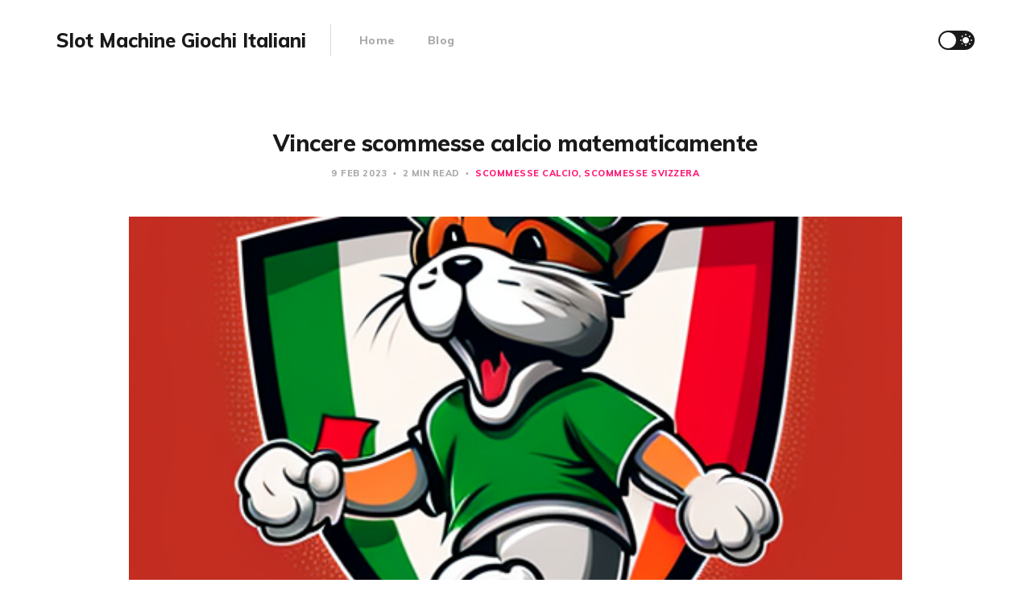

--- FILE ---
content_type: text/html; charset=utf-8
request_url: https://www.slotmachinegiochi.it/vincere-scommesse-calcio-matematicamente/
body_size: 4845
content:
<!DOCTYPE html>
<html lang="it">

<head>
    <meta charset="utf-8">
    <meta name="viewport" content="width=device-width, initial-scale=1">
    <title>Vincere scommesse calcio matematicamente</title>
    <link rel="stylesheet" href="https://www.slotmachinegiochi.it/assets/built/screen.css?v=37ae2a94d7">
    <link rel="stylesheet" href="https://fonts.googleapis.com/css?family=Muli:400,400i,700,700i,800">

    <script>
        if (localStorage.getItem('alto_dark') == 'true') {
            document.documentElement.classList.add('dark-mode');
        }
    </script>

    <link rel="canonical" href="https://www.slotmachinegiochi.it/vincere-scommesse-calcio-matematicamente/">
    <meta name="referrer" content="no-referrer-when-downgrade">
    
    <meta property="og:site_name" content="Slot Machine Giochi Italiani">
    <meta property="og:type" content="article">
    <meta property="og:title" content="Vincere scommesse calcio matematicamente">
    <meta property="og:description" content="L&#x27;obiettivo che dovresti avere, è quello di vincere scommesse calcistiche con un approccio matematico. Stiamo parlando di utilizzare un metodo scientifico per guadagnare con le scommesse digitali, niente di aleatorio o di improvvisato.

Se pensi che fare previsioni o schedine sia la soluzione, ti devo informare che ti porteranno solo">
    <meta property="og:url" content="https://www.slotmachinegiochi.it/vincere-scommesse-calcio-matematicamente/">
    <meta property="og:image" content="https://www.slotmachinegiochi.it/content/images/2023/02/scommesse-svizzere.png">
    <meta property="article:published_time" content="2023-02-09T02:39:10.000Z">
    <meta property="article:modified_time" content="2023-02-09T02:39:10.000Z">
    <meta property="article:tag" content="scommesse calcio">
    <meta property="article:tag" content="scommesse svizzera">
    
    <meta property="article:publisher" content="https://www.facebook.com/ghost">
    <meta name="twitter:card" content="summary_large_image">
    <meta name="twitter:title" content="Vincere scommesse calcio matematicamente">
    <meta name="twitter:description" content="L&#x27;obiettivo che dovresti avere, è quello di vincere scommesse calcistiche con un approccio matematico. Stiamo parlando di utilizzare un metodo scientifico per guadagnare con le scommesse digitali, niente di aleatorio o di improvvisato.

Se pensi che fare previsioni o schedine sia la soluzione, ti devo informare che ti porteranno solo">
    <meta name="twitter:url" content="https://www.slotmachinegiochi.it/vincere-scommesse-calcio-matematicamente/">
    <meta name="twitter:image" content="https://www.slotmachinegiochi.it/content/images/2023/02/scommesse-svizzere.png">
    <meta name="twitter:label1" content="Written by">
    <meta name="twitter:data1" content="Charles Fey">
    <meta name="twitter:label2" content="Filed under">
    <meta name="twitter:data2" content="scommesse calcio, scommesse svizzera">
    <meta name="twitter:site" content="@ghost">
    <meta property="og:image:width" content="512">
    <meta property="og:image:height" content="512">
    
    <script type="application/ld+json">
{
    "@context": "https://schema.org",
    "@type": "Article",
    "publisher": {
        "@type": "Organization",
        "name": "Slot Machine Giochi Italiani",
        "url": "https://www.slotmachinegiochi.it/",
        "logo": {
            "@type": "ImageObject",
            "url": "https://www.slotmachinegiochi.it/favicon.ico",
            "width": 48,
            "height": 48
        }
    },
    "author": {
        "@type": "Person",
        "name": "Charles Fey",
        "url": "https://www.slotmachinegiochi.it/author/charles-fey/",
        "sameAs": []
    },
    "headline": "Vincere scommesse calcio matematicamente",
    "url": "https://www.slotmachinegiochi.it/vincere-scommesse-calcio-matematicamente/",
    "datePublished": "2023-02-09T02:39:10.000Z",
    "dateModified": "2023-02-09T02:39:10.000Z",
    "image": {
        "@type": "ImageObject",
        "url": "https://www.slotmachinegiochi.it/content/images/2023/02/scommesse-svizzere.png",
        "width": 512,
        "height": 512
    },
    "keywords": "scommesse calcio, scommesse svizzera",
    "description": "L&#x27;obiettivo che dovresti avere, è quello di vincere scommesse calcistiche con un approccio matematico. Stiamo parlando di utilizzare un metodo scientifico per guadagnare con le scommesse digitali, niente di aleatorio o di improvvisato.\n\nSe pensi che fare previsioni o schedine sia la soluzione, ti devo informare che ti porteranno solo a perdere denaro.\n\nLe schedine sono state create perché i bookmaker avevano bisogno di un metodo matematico per far perdere soldi agli scommettitori poco esperti.\n\n",
    "mainEntityOfPage": "https://www.slotmachinegiochi.it/vincere-scommesse-calcio-matematicamente/"
}
    </script>

    <meta name="generator" content="Ghost 6.14">
    <link rel="alternate" type="application/rss+xml" title="Slot Machine Giochi Italiani" href="https://www.slotmachinegiochi.it/rss/">
    
    <script defer src="https://cdn.jsdelivr.net/ghost/sodo-search@~1.8/umd/sodo-search.min.js" data-key="e1f8f6f2b674dc15573a392699" data-styles="https://cdn.jsdelivr.net/ghost/sodo-search@~1.8/umd/main.css" data-sodo-search="https://slot-machine-giochi.ghost.io/" data-locale="it" crossorigin="anonymous"></script>
    
    <link href="https://www.slotmachinegiochi.it/webmentions/receive/" rel="webmention">
    <script defer src="/public/cards.min.js?v=37ae2a94d7"></script><style>:root {--ghost-accent-color: #FF1A75;}</style>
    <link rel="stylesheet" type="text/css" href="/public/cards.min.css?v=37ae2a94d7">
    <meta name="google-site-verification" content="yOQqIAQ236KQk_Xz_rRjPGdgNDIjwLkSdLUm_9zB3R4" />
<style>
 .site-footer .copyright{
 	display : none;	
 }
    
 .footer-social{
	display : none;     
}
</style>

<script src="//assets.pinterest.com/js/pinit.js"
type="text/javascript" async defer
data-pin-hover="true"></script>
</head>

<body class="post-template tag-scommesse-calcio tag-scommesse-svizzera">
    <div class="site">
        <header class="site-header container">
    <div class="navbar">
        <div class="navbar-left">
            <div class="burger hidden-lg hidden-xl"></div>
            <a class="logo" href="https://www.slotmachinegiochi.it">
        <span class="logo-text">Slot Machine Giochi Italiani</span>
</a>            <div class="sep hidden-xs hidden-sm hidden-sm"></div>
                <nav class="main-menu hidden-xs hidden-sm hidden-md">
                    <ul class="nav-list u-plain-list">
        <li class="menu-item menu-item-home"><a class="menu-item-link"
                href="https://www.slotmachinegiochi.it/">Home</a></li>
        <li class="menu-item menu-item-blog"><a class="menu-item-link"
                href="https://www.slotmachinegiochi.it/">Blog</a></li>
</ul>
                </nav>
        </div>
        <div class="navbar-right">
            <div class="toggle-track">
                <div class="toggle-moon"><i class="icon icon-brightness-2"></i></div>
                <div class="toggle-sun"><i class="icon icon-white-balance-sunny"></i></div>
                <div class="toggle-thumb"></div>
            </div>
        </div>
    </div>
</header>        <div class="site-content">
            
<div class="content-area">
    <main class="site-main">
            <article class="post tag-scommesse-calcio tag-scommesse-svizzera single-post">
                <header class="post-header big-title container medium">
        <h1 class="post-title">Vincere scommesse calcio matematicamente</h1>
            <div class="post-meta">
                <span class="post-meta-item post-meta-date">
                    <time datetime="2023-02-09">
                            9 feb 2023
                    </time>
                </span>
                <span class="post-meta-item post-meta-length">
                    2 min read
                </span>
                    <span class="post-meta-item post-meta-tags">
                        <a class="post-tag post-tag-scommesse-calcio" href="/tag/scommesse-calcio/"
                                title="scommesse calcio">scommesse calcio</a><a class="post-tag post-tag-scommesse-svizzera" href="/tag/scommesse-svizzera/"
                                title="scommesse svizzera">scommesse svizzera</a>
                    </span>
            </div>
</header>                    <div class="post-media container large">
        <div class="u-placeholder horizontal">
            <a class="post-image-link" href="/vincere-scommesse-calcio-matematicamente/">
                <img class="post-image lazyload u-object-fit"

                    data-srcset="/content/images/size/w400/2023/02/scommesse-svizzere.png 400w, /content/images/size/w750/2023/02/scommesse-svizzere.png 750w, /content/images/size/w960/2023/02/scommesse-svizzere.png 960w, /content/images/size/w1140/2023/02/scommesse-svizzere.png 1140w, /content/images/size/w1920/2023/02/scommesse-svizzere.png 1920w"
                    data-sizes="auto" src="/content/images/size/w960/2023/02/scommesse-svizzere.png"
                    srcset="[data-uri]"
                     alt="Vincere scommesse calcio matematicamente">
            </a>
        </div>
    </div>
                <div class="post-content kg-canvas u-text-format">
                    <p>L'obiettivo che dovresti avere, è quello di vincere scommesse calcistiche con un approccio matematico. Stiamo parlando di utilizzare un metodo scientifico per guadagnare con le <strong><a href="https://blog.wincasino.it/info-giochi/scommesse/scommesse-sportive-italia-affidabilita-professionalita">scommesse digitali</a></strong>, niente di aleatorio o di improvvisato.</p><p>Se pensi che fare previsioni o schedine sia la soluzione, ti devo informare che ti porteranno solo a perdere denaro.</p><p>Le schedine sono state create perché i bookmaker avevano bisogno di un metodo matematico per far perdere soldi agli scommettitori poco esperti.</p><p>Tutto è basato sulle quote offerte. Se scegli le quote sbagliate, stai giocando a favore del bookmaker e perderai matematicamente.</p><p>Ma se invece scegli le quote giuste, allora è possibile e realizzabile avere un sistema matematico che ti permetta di fare profitti. I metodi di scommesse calcistiche che ti permetteranno di guadagnare sono solo questi quattro: valuebet, surebet, matched betting e trading sportivo.</p><h2 id="valuebet">Valuebet</h2><p>Il metodo delle valuebet è uno dei migliori nell'ambito delle scommesse calcistiche. In effetti, è il migliore sistema in circolazione e ciò che ti potrebbe permettere di generare profitti.</p><p>La base logica di questo sistema è quella di sfruttare le quote sbagliate dei bookmaker, ovvero quelle quote che il bookmaker offre ad un valore più alto rispetto alla probabilità reale. Il concetto è che se investo 100 volte su una quota di 2.1 ma che in realtà dovrebbe essere 2, ho un vantaggio matematico di 10 punti decimali che mi assicura di guadagnare.</p><h2 id="surebet">Surebet</h2><p>Il metodo delle surebet è uno dei modi per vincere <strong><a href="https://www.slotmachinegiochi.it/come-funzionano-i-casino-dei-nativi-americani/">scommesse sportive sul calcio</a></strong> che vale la pena conoscere. In alcuni aspetti, è anche superiore alle valuebet, poiché garantisce un profitto indipendentemente dall'esito del match.</p><p>Tuttavia, per sfruttare questo sistema, è necessario che si verifichino particolari circostanze che rendano possibile un guadagno sicuro.</p><p>L'obiettivo è quello di combinare le quote dei diversi bookmaker e identificare situazioni in cui è possibile coprire tutti gli esiti di un dato mercato, guadagnando in ogni scenario.</p><p>Ad esempio, se le quote per il mercato 1X2 di una partita provenienti da tre bookmaker differenti danno una probabilità totale inferiore al 100%, questo significa che sarà possibile guadagnare in ogni risultato. L'importante è puntare la giusta somma in base alle quote offerte.</p><h2 id="matched-betting">Matched betting</h2><p>Questa strategia si basa sull'utilizzo dei bonus offerti dai bookmaker quando si apre un conto scommesse.</p><p>Per sfruttare questi bonus, il metodo migliore è il matched betting. Questo implica di scommettere con il bonus su una quota specifica e contemporaneamente scommettere contro la stessa quota utilizzando soldi propri. In questo modo, si coprono tutti gli esiti possibili e si generano profitti netti, poiché solo metà della scommessa è finanziata con i propri soldi, mentre l'altra metà proviene dal bonus.</p><h2 id="trading-sportivo">Trading sportivo</h2><p>L'ultimo dei metodi scommesse calcio è il trading sportivo. Questo argomento è più giovane rispetto agli altri che abbiamo trattato.</p><p>Il trading sportivo o betting exchange è una strategia che differisce dalle altre tre, poiché non si opera sui bookmaker tradizionali, ma sui bookmaker exchange.</p><p>Il concetto è quello di avere un mercato delle quote sportive gestito da <strong><a href="https://scommessesportive.ch/">scommettitori svizzeri</a></strong> che vendono e acquistano quote.</p><p>Il ruolo del bookmaker è quello di arbitro e regolatore del mercato.</p><p>Il vantaggio principale del trading sportivo è che premia gli scommettitori vincenti, poiché il bookmaker guadagna una percentuale di commissione dalle vincite e quindi è a favore dei scommettitori vincenti.</p>
                </div>
                <div class="container medium">
                    <div class="share u-hover-wrapper">
    <a class="share-item share-facebook u-hover-item"
        href="https://www.facebook.com/sharer.php?u=https://www.slotmachinegiochi.it/vincere-scommesse-calcio-matematicamente/" target="_blank" rel="noopener"><i
            class="icon icon-facebook"></i></a>
    <a class="share-item share-twitter u-hover-item"
        href="https://twitter.com/intent/tweet?url=https://www.slotmachinegiochi.it/vincere-scommesse-calcio-matematicamente/&text=Vincere%20scommesse%20calcio%20matematicamente" target="_blank" rel="noopener"><i
            class="icon icon-twitter"></i></a>
    <a class="share-item share-pinterest u-hover-item"
        href="https://pinterest.com/pin/create/button/?url=https://www.slotmachinegiochi.it/vincere-scommesse-calcio-matematicamente/&media=&description=Vincere%20scommesse%20calcio%20matematicamente"
        target="_blank" rel="noopener" data-pin-do="none"><i class="icon icon-pinterest"></i></a>
    <a class="share-item share-linkedin u-hover-item"
        href="https://www.linkedin.com/shareArticle?mini=true&url=https://www.slotmachinegiochi.it/vincere-scommesse-calcio-matematicamente/&title=Vincere%20scommesse%20calcio%20matematicamente"
        target="_blank" rel="noopener"><i class="icon icon-linkedin"></i></a>
    <a class="share-item share-reddit u-hover-item"
        href="https://reddit.com/submit?url=https://www.slotmachinegiochi.it/vincere-scommesse-calcio-matematicamente/&title=Vincere%20scommesse%20calcio%20matematicamente" target="_blank" rel="noopener"><i
            class="icon icon-reddit"></i></a>
    <a class="share-item share-tumblr u-hover-item"
        href="https://www.tumblr.com/widgets/share/tool?canonicalUrl=https://www.slotmachinegiochi.it/vincere-scommesse-calcio-matematicamente/&title=Vincere%20scommesse%20calcio%20matematicamente"
        target="_blank" rel="noopener"><i class="icon icon-tumblr"></i></a>
    <a class="share-item share-vk u-hover-item"
        href="http://vk.com/share.php?url=https://www.slotmachinegiochi.it/vincere-scommesse-calcio-matematicamente/&title=Vincere%20scommesse%20calcio%20matematicamente" target="_blank" rel="noopener"><i
            class="icon icon-vk"></i></a>
    <a class="share-item share-pocket u-hover-item" href="https://getpocket.com/edit?url=https://www.slotmachinegiochi.it/vincere-scommesse-calcio-matematicamente/"
        target="_blank" rel="noopener"><i class="icon icon-pocket"></i></a>
    <a class="share-item share-telegram u-hover-item"
        href="https://t.me/share/url?url=https://www.slotmachinegiochi.it/vincere-scommesse-calcio-matematicamente/&text=Vincere%20scommesse%20calcio%20matematicamente" target="_blank" rel="noopener"><i
            class="icon icon-telegram"></i></a>
</div>                        <section class="author">
        <div class="author-image-placeholder u-placeholder">
            <img class="author-image lazyload u-object-fit"
                data-srcset=""
                src=""
                srcset="[data-uri]"
                alt="Charles Fey">
        </div>
        <div class="author-wrapper">
            <header class="author-header">
                <div class="author-header-wrapper">
                    <h4 class="author-name">Charles Fey</h4>
                    <div class="author-social">
                        <a class="author-social-item author-more"
                            href=/author/charles-fey/>More posts</a>
                    </div>
                </div>
            </header>
            <div class="author-bio"></div>
        </div>
    </section>
                </div>
            </article>
            <div class="navigation container medium">
        <div class="navigation-item navigation-previous">
            <a class="navigation-item-link button-arrow button-arrow-left" href="/casino-peru-dove-andare/">
                <i class="button-arrow-icon icon icon-arrow-left"></i> Previous Post
            </a>
        </div>

        <div class="navigation-item navigation-next">
            <a class="navigation-item-link button-arrow button-arrow-right" href="/casino-bitcoin/">
                Next Post <i class="button-arrow-icon icon icon-arrow-right"></i>
            </a>
        </div>
</div>                            </main>
</div>
        </div>
        <footer class="site-footer container large">
    <div class="copyright">
        Powered by <a href="https://ghost.org/" target="_blank" rel="noopener">Ghost</a>
    </div>

    <a class="logo" href="https://www.slotmachinegiochi.it">
        <span class="logo-text">Slot Machine Giochi Italiani</span>
</a>
    <div class="footer-social">
            <a class="footer-social-item footer-social-item-facebook" href="https://www.facebook.com/ghost"
                target="_blank" rel="noopener" aria-label="Facebook">
                <i class="icon icon-facebook"></i>
            </a>
            <a class="footer-social-item footer-social-item-twitter" href="https://x.com/ghost"
                target="_blank" rel="noopener" aria-label="Twitter">
                <i class="icon icon-twitter"></i>
            </a>
        <a class="footer-social-item footer-social-item-rss"
            href="https://feedly.com/i/subscription/feed/https://www.slotmachinegiochi.it/rss/" target="_blank" rel="noopener"
            aria-label="RSS">
            <i class="icon icon-rss"></i>
        </a>
    </div>
</footer>    </div>

    <div class="dimmer"></div>

    <div class="off-canvas">
        <div class="canvas-close">
            <i class="canvas-icon icon icon-window-close"></i>
        </div>
        <div class="mobile-menu"></div>
    </div>

    <script
        src="https://code.jquery.com/jquery-3.5.1.min.js"
        integrity="sha256-9/aliU8dGd2tb6OSsuzixeV4y/faTqgFtohetphbbj0="
        crossorigin="anonymous">
    </script>
    <script src="https://www.slotmachinegiochi.it/assets/built/main.min.js?v=37ae2a94d7"></script>

    

    
</body>

</html>

--- FILE ---
content_type: text/css; charset=UTF-8
request_url: https://www.slotmachinegiochi.it/assets/built/screen.css?v=37ae2a94d7
body_size: 6141
content:
/*! normalize.css v8.0.1 | MIT License | github.com/necolas/normalize.css */html{line-height:1.15;-webkit-text-size-adjust:100%}body{margin:0}main{display:block}h1{font-size:2em;margin:.67em 0}hr{box-sizing:content-box;height:0;overflow:visible}pre{font-family:monospace;font-size:1em}a{background-color:transparent}abbr[title]{border-bottom:none;text-decoration:underline;-webkit-text-decoration:underline dotted;text-decoration:underline dotted}b,strong{font-weight:bolder}code,kbd,samp{font-family:monospace;font-size:1em}small{font-size:80%}sub,sup{font-size:75%;line-height:0;position:relative;vertical-align:baseline}sub{bottom:-.25em}sup{top:-.5em}img{border-style:none}button,input,optgroup,select,textarea{font-family:inherit;font-size:100%;line-height:1.15;margin:0}button,input{overflow:visible}button,select{text-transform:none}[type=button],[type=reset],[type=submit],button{-webkit-appearance:button}[type=button]::-moz-focus-inner,[type=reset]::-moz-focus-inner,[type=submit]::-moz-focus-inner,button::-moz-focus-inner{border-style:none;padding:0}[type=button]:-moz-focusring,[type=reset]:-moz-focusring,[type=submit]:-moz-focusring,button:-moz-focusring{outline:1px dotted ButtonText}fieldset{padding:.35em .75em .625em}legend{box-sizing:border-box;color:inherit;display:table;max-width:100%;padding:0;white-space:normal}progress{vertical-align:baseline}textarea{overflow:auto}[type=checkbox],[type=radio]{box-sizing:border-box;padding:0}[type=number]::-webkit-inner-spin-button,[type=number]::-webkit-outer-spin-button{height:auto}[type=search]{-webkit-appearance:textfield;outline-offset:-2px}[type=search]::-webkit-search-decoration{-webkit-appearance:none}::-webkit-file-upload-button{-webkit-appearance:button;font:inherit}details{display:block}summary{display:list-item}[hidden],template{display:none}:root{--primary-color:var(--ghost-accent-color,#49a8e4);--primary-text-color:#333;--secondary-text-color:#aaa;--red-color:#ff7473;--white-color:#fff;--light-gray-color:#f1f1f1;--mid-gray-color:#d9d9d9;--dark-gray-color:#1a1a1a;--black-color:#000;--dark-mode-bg-color:#282c35;--dark-mode-darker-bg-color:#21252c;--dark-mode-primary-text-color:#ccc;--dark-mode-secondary-text-color:#999;--dark-mode-border-color:#495061;--animation-base:ease-in-out;--shadow-base:0 0 5px rgba(0,0,0,0.2);--font-mono:Menlo,Consolas,Monaco,Liberation Mono,Lucida Console,monospace}html{box-sizing:border-box}*,:after,:before{box-sizing:inherit}body{-webkit-font-smoothing:antialiased;-moz-osx-font-smoothing:grayscale;background-color:var(--white-color);color:var(--primary-text-color);font-family:Muli,sans-serif;font-size:16px;line-height:1.65;text-rendering:optimizeLegibility;transition:background-color .3s var(--animation-base);word-break:break-word}a{text-decoration:none}a,h1,h2,h3,h4,h5,h6{color:var(--dark-gray-color)}h1,h2,h3,h4,h5,h6{font-weight:700;line-height:1.3;margin:0 0 15px}p{margin:0 0 20px}img{display:block;height:auto;max-width:100%}blockquote{color:var(--dark-gray-color);font-size:22px;font-weight:700;line-height:1.3;margin-left:60px;margin-right:60px}blockquote strong{font-weight:800}ol,ul{padding-left:35px}li{margin:5px 0}embed,iframe{border:0;display:block;overflow:hidden;width:100%}figure{margin-left:0;margin-right:0}figcaption{color:var(--dark-gray-color);font-size:14px;margin-top:15px;text-align:center}pre{-webkit-overflow-scrolling:touch;background-color:var(--light-gray-color);border-radius:5px;-webkit-hyphens:none;-ms-hyphens:none;hyphens:none;line-height:1.5;overflow-x:scroll;padding:16px 22px;white-space:pre}code{font-family:var(--font-mono);font-size:14px}:not(pre)>code{background-color:var(--light-gray-color);border-radius:3px;padding:3px 4px}hr{border:0;margin-left:auto;margin-right:auto;position:relative}hr,hr:after,hr:before{background-color:var(--dark-gray-color);border-radius:50%;height:5px;width:5px}hr:after,hr:before{content:"";position:absolute}hr:before{right:20px}hr:after{left:20px}.container{margin-left:auto;margin-right:auto;max-width:calc(1140px + 8vw);padding-left:4vw;padding-right:4vw;width:100%}.container.large{max-width:calc(960px + 8vw)}.container.medium{max-width:calc(750px + 8vw)}.container.small{max-width:calc(640px + 8vw)}.row{display:flex;flex-wrap:wrap;margin-left:-15px;margin-right:-15px}div[class^=col-]{min-height:1px;padding-left:15px;padding-right:15px;position:relative;width:100%}.col-1{flex:0 0 8.333333%;max-width:8.333333%}.col-2{flex:0 0 16.666667%;max-width:16.666667%}.col-3{flex:0 0 25%;max-width:25%}.col-4{flex:0 0 33.333333%;max-width:33.333333%}.col-5{flex:0 0 41.666667%;max-width:41.666667%}.col-6{flex:0 0 50%;max-width:50%}.col-7{flex:0 0 58.333333%;max-width:58.333333%}.col-8{flex:0 0 66.666667%;max-width:66.666667%}.col-9{flex:0 0 75%;max-width:75%}.col-10{flex:0 0 83.333333%;max-width:83.333333%}.col-11{flex:0 0 91.666667%;max-width:91.666667%}.col-12{flex:0 0 100%;max-width:100%}@media (min-width:576px){.col-sm-1{flex:0 0 8.333333%;max-width:8.333333%}.col-sm-2{flex:0 0 16.666667%;max-width:16.666667%}.col-sm-3{flex:0 0 25%;max-width:25%}.col-sm-4{flex:0 0 33.333333%;max-width:33.333333%}.col-sm-5{flex:0 0 41.666667%;max-width:41.666667%}.col-sm-6{flex:0 0 50%;max-width:50%}.col-sm-7{flex:0 0 58.333333%;max-width:58.333333%}.col-sm-8{flex:0 0 66.666667%;max-width:66.666667%}.col-sm-9{flex:0 0 75%;max-width:75%}.col-sm-10{flex:0 0 83.333333%;max-width:83.333333%}.col-sm-11{flex:0 0 91.666667%;max-width:91.666667%}.col-sm-12{flex:0 0 100%;max-width:100%}}@media (min-width:768px){.col-md-1{flex:0 0 8.333333%;max-width:8.333333%}.col-md-2{flex:0 0 16.666667%;max-width:16.666667%}.col-md-3{flex:0 0 25%;max-width:25%}.col-md-4{flex:0 0 33.333333%;max-width:33.333333%}.col-md-5{flex:0 0 41.666667%;max-width:41.666667%}.col-md-6{flex:0 0 50%;max-width:50%}.col-md-7{flex:0 0 58.333333%;max-width:58.333333%}.col-md-8{flex:0 0 66.666667%;max-width:66.666667%}.col-md-9{flex:0 0 75%;max-width:75%}.col-md-10{flex:0 0 83.333333%;max-width:83.333333%}.col-md-11{flex:0 0 91.666667%;max-width:91.666667%}.col-md-12{flex:0 0 100%;max-width:100%}}@media (min-width:992px){.col-lg-1{flex:0 0 8.333333%;max-width:8.333333%}.col-lg-2{flex:0 0 16.666667%;max-width:16.666667%}.col-lg-3{flex:0 0 25%;max-width:25%}.col-lg-4{flex:0 0 33.333333%;max-width:33.333333%}.col-lg-5{flex:0 0 41.666667%;max-width:41.666667%}.col-lg-6{flex:0 0 50%;max-width:50%}.col-lg-7{flex:0 0 58.333333%;max-width:58.333333%}.col-lg-8{flex:0 0 66.666667%;max-width:66.666667%}.col-lg-9{flex:0 0 75%;max-width:75%}.col-lg-10{flex:0 0 83.333333%;max-width:83.333333%}.col-lg-11{flex:0 0 91.666667%;max-width:91.666667%}.col-lg-12{flex:0 0 100%;max-width:100%}}@media (min-width:1200px){.col-xl-1{flex:0 0 8.333333%;max-width:8.333333%}.col-xl-2{flex:0 0 16.666667%;max-width:16.666667%}.col-xl-3{flex:0 0 25%;max-width:25%}.col-xl-4{flex:0 0 33.333333%;max-width:33.333333%}.col-xl-5{flex:0 0 41.666667%;max-width:41.666667%}.col-xl-6{flex:0 0 50%;max-width:50%}.col-xl-7{flex:0 0 58.333333%;max-width:58.333333%}.col-xl-8{flex:0 0 66.666667%;max-width:66.666667%}.col-xl-9{flex:0 0 75%;max-width:75%}.col-xl-10{flex:0 0 83.333333%;max-width:83.333333%}.col-xl-11{flex:0 0 91.666667%;max-width:91.666667%}.col-xl-12{flex:0 0 100%;max-width:100%}}@media (max-width:575px){.hidden-xs{display:none!important}}@media (min-width:576px) and (max-width:767px){.hidden-sm{display:none!important}}@media (min-width:768px) and (max-width:991px){.hidden-md{display:none!important}}@media (min-width:992px) and (max-width:1199px){.hidden-lg{display:none!important}}@media (min-width:1200px){.hidden-xl{display:none!important}}.button-arrow-icon{color:var(--secondary-text-color);display:inline-block;transition:transform .2s var(--animation-base);vertical-align:middle}.button-arrow-left .button-arrow-icon{margin-left:-2px;margin-right:3px}.button-arrow-right .button-arrow-icon{margin-left:3px;margin-right:-2px}.button-arrow-left:hover .button-arrow-icon{transform:translateX(-5px)}.button-arrow-right:hover .button-arrow-icon{transform:translateX(5px)}input[type=email],input[type=password],input[type=text]{-webkit-appearance:none;-moz-appearance:none;appearance:none;border:1px solid var(--mid-gray-color);border-radius:5px;font-size:16px;height:50px;outline:none;padding:0 15px}input[type=email]:focus,input[type=password]:focus,input[type=text]:focus{border-color:var(--primary-color)}.site-header{-webkit-backface-visibility:hidden;backface-visibility:hidden;z-index:80}.navbar{height:100px;justify-content:space-between}.navbar,.navbar-left,.navbar-right{align-items:center;display:flex}.navbar-left{height:100%}.logo{display:inline-block;margin-right:15px;position:relative;vertical-align:middle}.logo-image{max-height:60px}.logo-image.white{left:0;opacity:0;position:absolute;top:0;transition:opacity .3s var(--animation-base)}.logo-text{font-size:24px;font-weight:800}.sep{display:flex;height:100%;margin:0 15px;width:1px}.sep:after{background-color:var(--mid-gray-color);content:"";height:40%;margin:auto;transition:background-color .5s var(--animation-base);width:100%}.nav-list{display:flex}.menu-item{-webkit-backface-visibility:hidden;backface-visibility:hidden;font-size:14px;font-weight:800;letter-spacing:.5px;line-height:1;margin:0 20px;transition:opacity .3s var(--animation-base)}.menu-item-link{color:var(--secondary-text-color)}.menu-item-link:hover{color:var(--dark-gray-color)}@media (max-width:767px){.logo{margin-right:0}}.burger{cursor:pointer;height:30px;margin-left:-9px;margin-right:10px;position:relative;width:30px}.burger:after,.burger:before{background-color:var(--dark-gray-color);content:"";height:2px;left:9px;position:absolute;width:12px}.burger:before{top:11px}.burger:after{bottom:11px}.toggle-track{background-color:var(--dark-gray-color);border-radius:30px;cursor:pointer;display:flex;height:24px;margin-left:20px;position:relative;-webkit-user-select:none;-moz-user-select:none;-ms-user-select:none;user-select:none;width:45px}.toggle-moon,.toggle-sun{align-items:center;color:var(--white-color);display:flex;font-size:16px;justify-content:center;margin-top:1px;width:50%}.toggle-moon{transform:translateX(1px)}.toggle-thumb{background-color:var(--white-color);border-radius:50%;height:20px;left:2px;position:absolute;top:2px;transition:transform .5s cubic-bezier(.23,1,.32,1);width:20px}.dark-mode .toggle-thumb{transform:translateX(21px)}.site{display:flex;flex-direction:column;min-height:100vh}.site-content{flex-grow:1;padding-top:60px}.term{align-items:center;display:flex;flex-direction:column;margin-bottom:60px;text-align:center}.term-image-container{border-radius:50%;flex-shrink:0;height:70px;margin-bottom:20px;overflow:hidden;width:70px}.term-name{font-size:24px;font-weight:800;margin-bottom:0}.term-description{line-height:1.5;margin-top:8px;max-width:550px}@media (max-width:767px){.term{margin-top:-30px}}.dimmer{background:rgba(0,0,0,.7);bottom:0;display:none;right:0}.dimmer,.off-canvas{left:0;position:fixed;top:0;z-index:90}.off-canvas{-webkit-overflow-scrolling:touch;background-color:var(--white-color);height:100vh;overflow-y:scroll;padding:60px 0 30px;transform:translateX(-250px);transition:transform .4s var(--animation-base);width:250px}.canvas-close{color:var(--dark-gray-color);cursor:pointer;font-size:16px;height:30px;line-height:30px;position:absolute;right:10px;text-align:center;top:10px;width:30px}html:not(.canvas-visible) .off-canvas{visibility:hidden}.canvas-opened{overflow-y:hidden}.canvas-opened .off-canvas{transform:translateX(0)!important;visibility:visible}.site-footer{align-items:center;display:flex;justify-content:space-between;line-height:1;padding-bottom:45px;padding-top:45px}.copyright,.footer-social{flex:2}.copyright{font-size:14px}.copyright a{position:relative}.footer-social{margin-right:-7px;text-align:right}.footer-social-item{color:var(--secondary-text-color);font-size:18px;padding:0 5px}@media (max-width:767px){.site-footer{flex-direction:column}.copyright{margin-top:15px;order:1}.footer-social{margin-right:0;margin-top:30px}}.error{text-align:center}.error-code{color:var(--dark-gray-color);font-size:40px;font-weight:700;letter-spacing:2px;margin-bottom:-5px}.error-posts{margin-top:60px}.error-link{color:var(--primary-color)!important;font-weight:700}.post{margin-bottom:75px}.post-media{margin-bottom:20px}.post-media.large{margin-bottom:45px}.post-media-tag{background:var(--primary-color);border-radius:15px;color:var(--white-color);font-size:13px;font-weight:700;padding:2px 10px;position:absolute;right:15px;top:15px;z-index:10}.post-header{margin-bottom:20px}.post-title{font-size:16px;margin-bottom:10px}.post-header.big-title .post-title{font-size:28px;font-weight:800;letter-spacing:-.5px}.post-title-link:hover{color:var(--primary-color)}.post-meta{color:var(--secondary-text-color);font-size:11px;font-weight:800;letter-spacing:.5px;text-transform:uppercase}.post-meta-item+.post-meta-item:before{content:"\02022";font-family:serif;padding:0 4px}.post-tag{color:var(--primary-color)}.post-tag+.post-tag:before{content:", "}.post-footer{align-items:center;border-top:1px solid var(--mid-gray-color);display:flex;justify-content:space-between;margin-top:30px;padding-top:10px}.post-action{display:flex;line-height:1}.post-link{align-items:center;display:flex;font-size:12px;font-weight:700;letter-spacing:.3px;padding-left:14px;position:relative;text-transform:uppercase}.post-link:before{font-family:Alto,sans-serif;left:0;position:absolute}.post-link.primary{color:var(--primary-color);font-weight:800}.post-link.primary:before{content:"\e932";font-size:14px;left:-3px}.post-link.secondary{margin-left:15px;padding-left:17px}.post-link.secondary:before{content:"\e933"}.post-author{align-items:center;display:flex}.post-author-image-link{display:block;height:30px;margin:0 -4px;position:relative;width:30px}.post-author-image-link:first-child{z-index:10}.post-author-image-link:nth-child(2){z-index:9}.post-author-image-link:nth-child(3){z-index:8}.post-author-image-link:nth-child(4){z-index:7}.post-author-image-link:nth-child(5){z-index:6}.post-author-image{border:2px solid var(--white-color);border-radius:50%}.post-author-name{color:var(--secondary-text-color);font-size:13px;font-weight:700;line-height:1;margin-left:10px}.post-author-name-link+.post-author-name-link:before{color:var(--secondary-text-color);content:", "}@media (max-width:767px){.post-media.large{margin-bottom:30px}.post:not(.single-post) .post-title{font-size:20px!important}}.pagination{align-items:center;display:flex;margin-bottom:45px;margin-top:30px}.pagination-left,.pagination-right{flex:2;font-weight:700}.pagination-right{text-align:right}.page-number{border:1px solid var(--mid-gray-color);border-radius:30px;color:var(--secondary-text-color);font-size:13px;font-weight:700;line-height:0;padding:16px}.single-post{margin-bottom:60px}.single-post .post-header{text-align:center}.single-post .post-media{margin-top:45px}.single-post .post-image-link{pointer-events:none}.single-post .post-content{line-height:1.75}@media (max-width:767px){.single-post .post-header{margin-top:-30px}}.kg-gallery-container{display:flex;flex-direction:column}.kg-gallery-row{display:flex;flex-direction:row;justify-content:center}.kg-gallery-image img{height:100%;width:100%}.kg-gallery-row:not(:first-of-type){margin:10px 0 0}.kg-gallery-image:not(:first-of-type){margin:0 0 0 10px}.kg-bookmark-card{border:1px solid var(--mid-gray-color);border-radius:4px}.kg-bookmark-container{display:flex;overflow:hidden;text-decoration:none!important}.kg-bookmark-container:after{display:none}.kg-bookmark-content{flex-grow:1;overflow:hidden;padding:25px}.kg-bookmark-title{color:var(--dark-gray-color);font-size:18px;font-weight:700;line-height:1.3}.kg-bookmark-description{color:var(--secondary-text-color);margin-top:5px;overflow:hidden;text-overflow:ellipsis;white-space:nowrap}.kg-bookmark-metadata{align-items:center;display:flex;font-size:14px;margin-top:5px}.kg-bookmark-icon{height:20px;margin-right:5px;width:20px}.kg-bookmark-author,.kg-bookmark-publisher{display:inline}.kg-bookmark-metadata>span{color:var(--dark-gray-color)}.kg-bookmark-metadata>span:nth-of-type(2):before{content:"•";padding:0 5px}.kg-bookmark-thumbnail{flex-shrink:0;margin-left:20px;position:relative;width:300px}.kg-bookmark-thumbnail img{height:100%;-o-object-fit:cover;object-fit:cover;position:absolute;width:100%}@media (max-width:767px){.kg-bookmark-container{flex-direction:column}.kg-bookmark-thumbnail{height:200px;margin-left:0;width:100%}}.share{align-items:center;display:flex;line-height:1;margin-top:30px}.share-item{border-radius:3px;color:var(--white-color);font-size:16px;height:28px;line-height:28px;text-align:center;width:28px}.share-item+.share-item{margin-left:8px}.share-facebook{background-color:#3b5998}.share-twitter{background-color:#1da1f2}.share-pinterest{background-color:#bd081c}.share-linkedin{background-color:#0077b5}.share-reddit{background-color:#ff4500}.share-tumblr{background-color:#35465c}.share-vk{background-color:#45668e}.share-pocket{background-color:#ef4056}.share-telegram{background-color:#08c}.author{display:flex;margin-top:60px}.author+.author{margin-top:30px}.author-image-placeholder{border-radius:50%;flex-shrink:0;height:70px;overflow:hidden;width:70px}.author-wrapper{margin-left:25px;max-width:550px}.author-header{align-items:center;display:flex}.author-header-wrapper,.author-name{position:relative}.author-name{align-items:center;cursor:pointer;display:flex;font-size:18px;font-weight:800;margin-bottom:0}.author-name:after{content:"\e92e";font-family:Alto,sans-serif;font-size:19px;margin-left:1px}.author-social{background-color:var(--dark-gray-color);border-radius:3px;display:flex;flex-direction:column;font-size:12px;left:100%;line-height:1;margin-left:-26px;margin-top:5px;opacity:0;padding:8px 0;pointer-events:none;position:absolute;top:100%;transform:translateY(5px);transition:opacity .2s var(--animation-base),transform .2s var(--animation-base)}.author-social:before{color:var(--dark-gray-color);content:"\e900";font-family:Alto,sans-serif;font-size:19px;left:7px;position:absolute;top:-12px}.author-social.enabled{opacity:1;pointer-events:auto;transform:translateY(0)}.author-social-item{color:var(--white-color);font-weight:700;padding:5px 11px;white-space:nowrap}.author-location-icon{position:relative;top:1px}.author-bio{font-size:15px;margin-top:8px}.author-location{color:var(--secondary-text-color);font-size:11px;font-weight:800;letter-spacing:.5px;margin-left:-2px;margin-top:12px;text-transform:uppercase}.navigation{display:flex;margin-top:-15px}.navigation-item{flex:1}.navigation-item-link{font-size:17px;font-weight:700}.navigation-next{margin-left:30px;text-align:right}.featured-posts{margin:45px 0}.featured-posts .post,.featured-posts .post-header,.featured-posts .post-title{margin-bottom:0}.featured-posts .post-header{text-align:center}@media (max-width:767px){.featured-posts{margin:0}}.related-posts{margin-top:60px}.related-posts .post{margin-bottom:0}.related-posts .post-meta-length,.related-posts .post-meta-tags{display:none}.related-title{font-size:13px;letter-spacing:1px;margin-bottom:30px;text-transform:uppercase}@media (max-width:767px){.related-column+.related-column .post{margin-top:30px}}.comment-container{background-color:var(--light-gray-color);margin-top:45px;padding:30px 0}.comment-container a{color:var(--primary-color)!important}@font-face{font-family:Alto;font-style:normal;font-weight:400;src:url(../fonts/Alto.ttf) format("truetype"),url(../fonts/Alto.woff) format("woff"),url(../fonts/Alto.svg) format("svg")}.icon:before{-webkit-font-smoothing:antialiased;-moz-osx-font-smoothing:grayscale;display:inline-block;font:normal normal normal 24px/1 Alto;font-size:inherit;line-height:inherit;text-rendering:auto}.icon-chevron-left:before{content:"\e929"}.icon-chevron-right:before{content:"\e92a"}.icon-arrow-left:before{content:"\e92b"}.icon-arrow-right:before{content:"\e92c"}.icon-map-marker:before{content:"\e92d"}.icon-menu-down:before{content:"\e92e"}.icon-menu-up:before{content:"\e900"}.icon-window-close:before{content:"\e92f"}.icon-white-balance-sunny:before{content:"\e930"}.icon-brightness-2:before{content:"\e931"}.icon-play:before{content:"\e932"}.icon-bookmark:before{content:"\e933"}.icon-behance:before{content:"\e934"}.icon-dribbble:before{content:"\e935"}.icon-facebook:before{content:"\e936"}.icon-github-circle:before{content:"\e937"}.icon-instagram:before{content:"\e938"}.icon-linkedin:before{content:"\e939"}.icon-pinterest:before{content:"\e93a"}.icon-pocket:before{content:"\e93b"}.icon-reddit:before{content:"\e93c"}.icon-rss:before{content:"\e93d"}.icon-telegram:before{content:"\e93e"}.icon-tumblr:before{content:"\e93f"}.icon-twitter:before{content:"\e940"}.icon-vk:before{content:"\e941"}.slicknav_menu .slicknav_nav{display:block!important;list-style-type:none;margin:0 0 30px;padding:0 20px;width:100%}.slicknav_menu .menu-item-link{display:block;outline:none;padding:12px 0}.owl{-webkit-tap-highlight-color:transparent;display:none;position:relative;width:100%;z-index:1}.owl .owl-stage{position:relative;touch-action:pan-Y}.owl .owl-stage:after{clear:both;content:".";display:block;height:0;line-height:0;visibility:hidden}.owl .owl-stage-outer{overflow:hidden}.owl .owl-item,.owl .owl-stage-outer{position:relative;transform:translateZ(0)}.owl .owl-item{-webkit-tap-highlight-color:transparent;-webkit-touch-callout:none;-webkit-backface-visibility:hidden;backface-visibility:hidden;float:left;min-height:1px}.owl .owl-item>img{display:block;transform-style:preserve-3d;width:100%}.owl .owl-dots.disabled,.owl .owl-nav.disabled{display:none}.owl .owl-dot,.owl .owl-next,.owl .owl-prev{cursor:pointer;-webkit-user-select:none;-moz-user-select:none;-ms-user-select:none;user-select:none}.owl .owl-next,.owl .owl-prev{background-color:var(--white-color);border:0;border-radius:50%;box-shadow:var(--shadow-base);color:var(--dark-gray-color);font-size:21px;height:40px;line-height:40px;margin-top:-20px;opacity:0;outline:none;padding:0;position:absolute;text-align:center;top:130px;transition:color .5s var(--animation-base),opacity .5s var(--animation-base);width:40px}.owl .owl-next.disabled,.owl .owl-prev.disabled{color:var(--secondary-text-color);cursor:default}.owl .owl-prev{left:-20px}.owl .owl-next{right:-20px}.owl .owl-dots{margin-top:20px}.owl .owl-dot,.owl .owl-dots{display:flex;justify-content:center}.owl .owl-dot{align-items:center;border:0;height:20px;outline:none;padding:0;width:20px}.owl .owl-dot span{background-color:var(--mid-gray-color);border-radius:50%;height:8px;width:8px}.owl .owl-dot.active span{background-color:var(--black-color)}.owl.owl-loaded{display:block}.owl.owl-loading{display:block;opacity:0}.owl.owl-hidden{opacity:0}.owl.owl-refresh .owl-item{visibility:hidden}.owl.owl-drag .owl-item{-webkit-user-select:none;-moz-user-select:none;-ms-user-select:none;user-select:none}.owl.owl-grab{cursor:move}.no-js .owl{display:block}.owl .animated{-webkit-animation-duration:.5s;animation-duration:.5s;-webkit-animation-fill-mode:both;animation-fill-mode:both;-webkit-animation-timing-function:linear;animation-timing-function:linear}.owl .owl-animated-in{z-index:0}.owl .owl-animated-out{z-index:1}.owl .fadeOut{-webkit-animation-name:fadeOut;animation-name:fadeOut}.owl-height{transition:height .5s ease-in-out}@media (max-width:767px){.owl .owl-prev{left:10px}.owl .owl-next{right:10px}}.lazyload,.lazyloading{opacity:0}.lazyloaded{opacity:1;transition:opacity .5s var(--animation-base)}.kg-image{margin-left:auto;margin-right:auto}.kg-canvas{display:grid;grid-template-columns:[full-start] minmax(4vw,auto) [wide-start] minmax(auto,105px) [main-start] min(750px,calc(100% - 8vw)) [main-end] minmax(auto,105px) [wide-end] minmax(4vw,auto) [full-end]}.kg-canvas>*{grid-column:main-start/main-end}.kg-width-wide{grid-column:wide-start/wide-end}.kg-width-full{grid-column:full-start/full-end}.u-clearfix:after,.u-clearfix:before{content:" ";display:table}.u-clearfix:after{clear:both}.u-plain-list{list-style-type:none;margin:0;padding:0}.u-permalink{bottom:0;outline:none;right:0;z-index:50}.u-object-fit,.u-permalink{left:0;position:absolute;top:0}.u-object-fit{height:100%;-o-object-fit:cover;object-fit:cover;width:100%}.u-placeholder{background-color:var(--light-gray-color);position:relative;z-index:10}.u-placeholder:before{content:"";display:block}.u-placeholder.horizontal:before{padding-bottom:50%}.u-placeholder.rectangle:before{padding-bottom:62.5%}.u-placeholder.square:before{padding-bottom:100%}.u-hover-item{transition:opacity .3s var(--animation-base)}.u-hover-wrapper:hover .u-hover-item{opacity:.7}.u-hover-wrapper:hover .u-hover-item:hover{opacity:1}.u-text-format>*{margin-bottom:0}.u-text-format>*+*{margin-top:30px}.u-text-format>:first-child{margin-top:0!important}.u-text-format>*+ol,.u-text-format>*+p,.u-text-format>*+ul{margin-top:20px}.u-text-format h1,.u-text-format h2,.u-text-format h3,.u-text-format h4,.u-text-format h5,.u-text-format h6{font-weight:800;margin-top:40px}.u-text-format h1+p,.u-text-format h2+p,.u-text-format h3+p,.u-text-format h4+p,.u-text-format h5+p,.u-text-format h6+p{margin-top:15px}.u-text-format h1{font-size:26px}.u-text-format h2{font-size:23px}.u-text-format h3{font-size:20px}.u-text-format h4{font-size:17px;font-weight:700}.u-text-format h5{font-size:15px;font-weight:700}.u-text-format h6{font-size:13px;font-weight:700;text-transform:uppercase}.u-text-format strong{color:var(--dark-gray-color)}.u-text-format a{color:var(--primary-color);position:relative;text-decoration:underline}.u-text-format ol,.u-text-format ul{list-style-type:none}.u-text-format ol li,.u-text-format ul li{line-height:1.65;margin:15px 0;position:relative}.u-text-format ol li:before,.u-text-format ul li:before{background-color:var(--primary-color);position:absolute}.u-text-format ul li:before{border-radius:50%;content:"";height:6px;left:-18px;top:11px;width:6px}.u-text-format ol{counter-reset:numbered-list}.u-text-format ol>li:before{border-radius:50%;color:var(--white-color);content:counter(numbered-list);counter-increment:numbered-list;font-size:13px;font-weight:800;height:24px;left:-34px;line-height:24px;text-align:center;top:2px;width:24px}.u-text-format>.kg-card,.u-text-format>.kg-card+*{margin-top:45px}.u-text-format hr,.u-text-format hr+*{margin-top:40px}.u-text-format blockquote,.u-text-format blockquote+*{margin-top:30px}@media (max-width:767px){.u-placeholder.horizontal:before{padding-bottom:62.5%}}.dark-mode body{background-color:var(--dark-mode-bg-color);color:var(--dark-mode-primary-text-color)}.dark-mode .author-social-item:hover,.dark-mode .canvas-close,.dark-mode .error-code,.dark-mode .kg-bookmark-author,.dark-mode .kg-bookmark-publisher,.dark-mode .kg-bookmark-title,.dark-mode .logo-text,.dark-mode .menu-item-link:hover,.dark-mode .u-text-format strong,.dark-mode a:not(.menu-item-link):not(.post-tag):not(.post-link),.dark-mode blockquote,.dark-mode figcaption,.dark-mode h1,.dark-mode h2,.dark-mode h3,.dark-mode h4,.dark-mode h5,.dark-mode h6{color:var(--white-color)}.dark-mode .logo-image:not(.white){opacity:0}.dark-mode .burger:after,.dark-mode .burger:before,.dark-mode hr,.dark-mode hr:after,.dark-mode hr:before{background-color:var(--white-color)}.dark-mode .logo-image.white{opacity:1}.dark-mode .author-location,.dark-mode .author-social-item,.dark-mode .button-arrow-icon,.dark-mode .kg-bookmark-description,.dark-mode .menu-item-link,.dark-mode .page-number,.dark-mode .post-link.secondary,.dark-mode .post-meta{color:var(--dark-mode-secondary-text-color)}.dark-mode .kg-bookmark-card,.dark-mode .page-number,.dark-mode .post-footer{border-color:var(--dark-mode-border-color)}.dark-mode .comment-container,.dark-mode .u-placeholder,.dark-mode :not(pre)>code,.dark-mode pre{background-color:var(--dark-mode-darker-bg-color)}.dark-mode .off-canvas{background-color:var(--dark-mode-bg-color)}.dark-mode .sep:after{background-color:var(--dark-mode-border-color)}.dark-mode .u-text-format ol li:before{font-weight:700}.dark-mode blockquote{border-color:var(--white-color)}
/*# sourceMappingURL=screen.css.map */